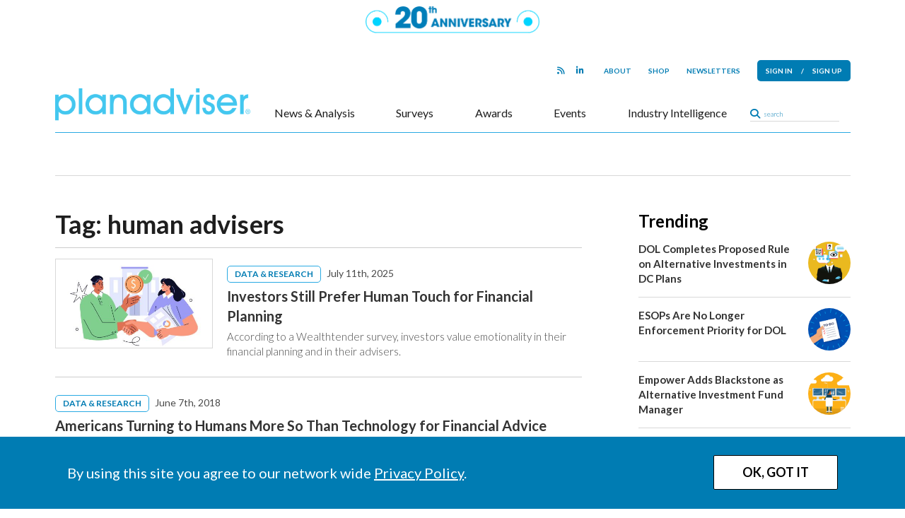

--- FILE ---
content_type: text/html; charset=utf-8
request_url: https://www.google.com/recaptcha/api2/aframe
body_size: 266
content:
<!DOCTYPE HTML><html><head><meta http-equiv="content-type" content="text/html; charset=UTF-8"></head><body><script nonce="x9EPoNigXEh2tf7IeXBbaQ">/** Anti-fraud and anti-abuse applications only. See google.com/recaptcha */ try{var clients={'sodar':'https://pagead2.googlesyndication.com/pagead/sodar?'};window.addEventListener("message",function(a){try{if(a.source===window.parent){var b=JSON.parse(a.data);var c=clients[b['id']];if(c){var d=document.createElement('img');d.src=c+b['params']+'&rc='+(localStorage.getItem("rc::a")?sessionStorage.getItem("rc::b"):"");window.document.body.appendChild(d);sessionStorage.setItem("rc::e",parseInt(sessionStorage.getItem("rc::e")||0)+1);localStorage.setItem("rc::h",'1768899150042');}}}catch(b){}});window.parent.postMessage("_grecaptcha_ready", "*");}catch(b){}</script></body></html>